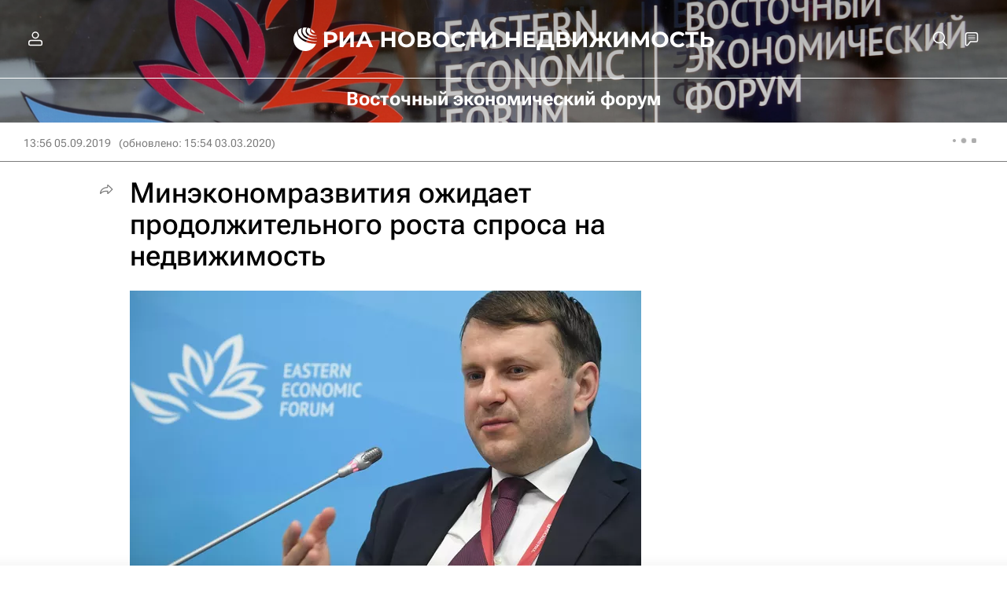

--- FILE ---
content_type: text/html
request_url: https://tns-counter.ru/nc01a**R%3Eundefined*rian_ru/ru/UTF-8/tmsec=rian_ru/109540746***
body_size: -73
content:
1F4D7B1F697301E7X1769144807:1F4D7B1F697301E7X1769144807